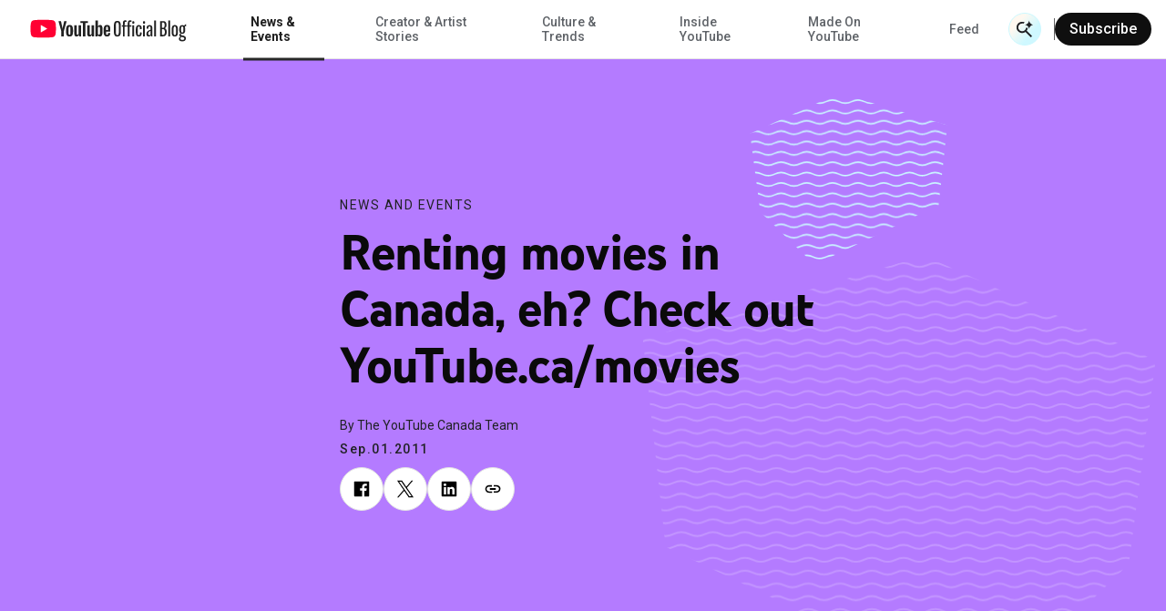

--- FILE ---
content_type: text/html; charset=utf-8
request_url: https://blog.youtube/news-and-events/renting-movies-in-canada-eh-check-out/
body_size: 14577
content:




<!DOCTYPE html>
<html class="no-js" lang="en-us" data-locale="en-us">
    <head>
        <meta charset="utf-8" />
        <meta http-equiv="X-UA-Compatible" content="IE=edge" />
        <title>
          
            
              Renting movies in Canada, eh? Check out YouTube.ca/movies
            
          
           - YouTube Blog
        </title>
        <meta name="viewport" content="width=device-width, initial-scale=1.0, user-scalable=1.0, minimum-scale=1.0" />
        <meta name="optimize_experiments" content="">

        
  





    


<!--Article Specific Metadata-->
<meta name="description" content=""/>
<meta name="keywords" content="None"/>

<!--Open Graph Metadata-->
<meta property="og:type" content="website" />
<meta property="og:title" content="Renting movies in Canada, eh? Check out YouTube.ca/movies"/>
<meta property="og:description" content="" />
<meta property="og:image" content="https://blog.youtube/static/blog_youtube/images/youtube_social_200x200.png?version=pr20260107-1732" />
<meta property="og:site_name" content="blog.youtube" />
<meta property="og:url" content="https://blog.youtube/news-and-events/renting-movies-in-canada-eh-check-out/" />

<!--Twitter Card Metadata-->
<meta name="twitter:card" content="summary_large_image" />
<meta name="twitter:url" content="https://blog.youtube/news-and-events/renting-movies-in-canada-eh-check-out/" />
<meta name="twitter:title" content="Renting movies in Canada, eh? Check out YouTube.ca/movies"/>
<meta name="twitter:description" content="" />
<meta name="twitter:image:src" content="https://blog.youtube/static/blog_youtube/images/youtube_social_200x200.png?version=pr20260107-1732" />
<meta name="twitter:site" content="@youtube" />
<script type="application/ld+json">
  {
    "@context": "https://schema.org",
    "@type": "BlogPosting",
    "mainEntityOfPage": {
      "@type": "WebPage",
      "@id": "https://blog.youtube/news-and-events/renting-movies-in-canada-eh-check-out/"
    },
    "headline": "Renting movies in Canada, eh? Check out YouTube.ca/movies",
    "description": "",
    "image": {
      "@type": "ImageObject",
      "url": "https://blog.youtube/static/blog_youtube/images/youtube_social_200x200.png?version=pr20260107-1732",
      "width": "1440",
      "height": "810"
    },
    "author": {
      "@type": "Organization",
      "name": "The YouTube Canada Team"
    },
    "publisher": {
      "@type": "Organization",
      "name": "YouTube Official Blog",
      "logo": {
        "@type": "ImageObject",
        "url": "https://blog.youtube/news-and-events/renting-movies-in-canada-eh-check-out/static/blog_youtube/images/youtube_social_200x200.png"
      }
    },
    "datePublished": "2011-09-01T14:01:00+00:00",
    "dateModified": "2020-11-11T18:32:39.457516+00:00"
  }
</script>



        
        
          <meta name="page" content="40074" />
          <meta name="category" content="News &amp; Events" />
          <meta name="locale" content="en-us" />
          <meta name="published_time" content="2011-09-01T14:01:00+00:00" />
          <meta name="content_type" content="blog_youtube.youtubearchivepage" />
          <meta name="tags" content="YouTube News" />
          <meta name="authors" content="The YouTube Canada Team" />
        

        
        
        
        
        <link rel="preconnect" href="//storage.googleapis.com" crossorigin>
        <link rel="preconnect" href="//fonts.gstatic.com" crossorigin>

        <link rel="dns-prefetch" href="//fonts.googleapis.com" crossorigin>
        <link rel="dns-prefetch" href="//www.gstatic.com" crossorigin>

        <link rel="icon" type="image/x-icon" href="/static/blog_youtube/images/favicon.ico?version=pr20260107-1732">
        <link rel="apple-touch-icon" href="/static/blog_youtube/images/apple-touch-icon.png?version=pr20260107-1732">
        <link rel="preload" type="text/css" href="/static/youtube/css/archivepage/index.min.css?version=pr20260107-1732" as="style"/>
        <link rel="stylesheet" type="text/css" href="/static/youtube/css/archivepage/index.min.css?version=pr20260107-1732"/>

        
        
          <link rel="preload" href="/static/youtube/fonts/YouTubeSansMono-SemiBold.woff2" as="font" type="font/woff2" crossorigin>
        
          <link rel="preload" href="/static/youtube/fonts/YouTubeSans-Black.woff2" as="font" type="font/woff2" crossorigin>
        
          <link rel="preload" href="/static/youtube/fonts/YouTubeSans-Regular.woff2" as="font" type="font/woff2" crossorigin>
        
          <link rel="preload" href="/static/youtube/fonts/YouTubeSansMono-Medium.woff2" as="font" type="font/woff2" crossorigin>
        
          <link rel="preload" href="/static/youtube/fonts/YouTubeSans-Light.woff2" as="font" type="font/woff2" crossorigin>
        
          <link rel="preload" href="/static/youtube/fonts/YouTubeSans-Bold.woff2" as="font" type="font/woff2" crossorigin>
        

        <link rel="preload" type="text/css" href="//fonts.googleapis.com/css2?family=Google+Sans:wght@400;500&family=Product+Sans&family=Roboto:wght@100;300;400;500;700&amp;display=swap&amp;lang=en" as="style">
        <link rel="stylesheet" href="//fonts.googleapis.com/css2?family=Google+Sans:wght@400;500&family=Product+Sans&family=Roboto:wght@100;300;400;500;700&amp;display=swap&amp;lang=en">
        

        
  






<style>
  
  :root {
    --primary-color: #B47BFF;
    --secondary-color: #CAF8FF;

    

    --hero-pattern-large-mobile: url(/static/blog_youtube/images/common/patterns-big-mobile.svg?version=pr20260107-1732#hexagon-pattern-2-v-s);
    --hero-pattern-small-mobile: url(/static/blog_youtube/images/common/patterns-small-mobile.svg?version=pr20260107-1732#hexagon-pattern-2-v-s);
    --hero-pattern-large: url(/static/blog_youtube/images/common/patterns-big.svg?version=pr20260107-1732#hexagon-pattern-2-v);
    --hero-pattern-small: url(/static/blog_youtube/images/common/patterns-small.svg?version=pr20260107-1732#hexagon-pattern-2-s);
  }
</style>



        

        
          <link rel="canonical" href="https://blog.youtube/news-and-events/renting-movies-in-canada-eh-check-out/" />
        

        <link rel="dns-prefetch" href="//www.google-analytics.com" crossorigin />
<link rel="dns-prefetch" href="//www.googletagmanager.com" crossorigin />

<meta property="gtm-tag" content="GTM-W8LC8VL">
<meta property="ga-tag" content="UA-74385728-2">


        <!-- https://developer.mozilla.org/en-US/docs/Web/API/Trusted_Types_API -->
<script>
  let trustedTypePolicy = {
      createHTML: (str) => str,
      createScript: (str) => str,
      createScriptURL: (url) => url
  };
  if (window.trustedTypes && window.trustedTypes.createPolicy) {
      const safeScriptDomains = [
          'blob:',
          '/static/blogv2/',
          '/static/keyword/',
          '/static/youtube/',
          '/static/blog_youtube/',
          '//cdn.ampproject.org/',
          '//googleads.g.doubleclick.net',
          '//survey.g.doubleclick.net',
          '//www.google-analytics.com/',
          '//www.google.com',
          '//www.googletagmanager.com',
          '//www.gstatic.com',
          '//www.youtube.com',
          '//youtube.googleapis.com',
          '//ssl.gstatic.com/trends_nrtr/'
      ];
      const safeScripts = [
          'google_tag_manager[""]',
          '(function anonymous('
      ];
      trustedTypePolicy = window.trustedTypes.createPolicy('default', {
          /* Enable create HTML */
          createHTML: (str) => {
              return str
          },
          /* Enable script creation */
          createScript: (str) => {
              const safeScriptString = safeScripts.find(
                  (safeScript) => str.includes(safeScript)
              );
              if (!safeScriptString) {
                  console.warn(
                      `unsafe createScript: "${str}"`
                  );
              }

              return str;
          },
          /* Allow for safe domains only */
          createScriptURL: (url) => {
              const safeDomainsUrl = safeScriptDomains.find(
                  (safeDomain) => url.includes(safeDomain)
              );
              if (!safeDomainsUrl && !url.startsWith(window.location.origin)) {
                  console.warn(
                      `Unsafe createScriptURL: "${url}"`
                  );
              }

              return url;
          },
      });
  }

  window.trustedTypePolicy = trustedTypePolicy;
</script>


        
          
        

    </head>

    <body
      class="template-yt-archive yt-page yt-overflow-x"
      data-component="yt-anchor-link"
    >
        
        <!-- Google Tag Manager (noscript) -->
<noscript><iframe src="https://www.googletagmanager.com/ns.html?id=GTM-W8LC8VL" height="0" width="0" style="display:none;visibility:hidden"></iframe></noscript>
<!-- End Google Tag Manager (noscript) -->

        



<div class="data-layer-init-data" data-analytics='
  {
    
      "page_name": "blog_youtube | YouTube Archive Page",
    
    
        "page_template": "blog_youtube | YouTube Archive Page",
        "content_type": "blog_youtube | YouTube Archive Page",
    
    
        "locale": "en-us",
    
    "author_name": "The YouTube Canada Team",
    "is_archived_article": "true",
    "experiments": "undefined"
  }'
  data-analytics-custom='
    {
        "content_category": "News and Events",
        "publication_date": "20110901",
        
          "topic_tags": "youtube news",
        
        "content_length": "197",
        "article_name": "Renting movies in Canada, eh? Check out YouTube.ca/movies"
    }'>
</div>

<div class="page-analytics-data"
    data-component="yt-analytics"
    data-analytics-options='
    {
        "isArchivedArticle": "true",
        "authorName": "The YouTube Canada Team",
        
          "locale": "en-us",
        
        
            "pageTemplate": "blog_youtube | YouTube Archive Page",
            "contentYTType": "blog_youtube | YouTube Archive Page"
        
    }'
    data-analytics-custom-options='
    {
        "contentCategory": "News and Events",
        "publicationDate": "0912011",
        "topicTags": "youtube news",
        "contentLength": "197"
    }'>
  </div>


        

        




<div class="yt-loader">
  <div class="yt-loader__loader"></div>
  <div class="yt-loader__backdrop"></div>
</div>
<header
  class="yt-header yt-header--subscription-newsletter yt-header--ai-search"
  data-component="yt-header">
  <a href="#jump-content" class="h-c-header__jump-to-content"
      data-glue-jump-link>
    <span class="h-c-header__jump-to-content-text">Skip to Main Content</span>
  </a>
  <button class="yt-header__hamburger small-rule" aria-label="Toggle navigation menu">
    <svg
  
  role="presentation"
  
  
  
  
  
  
>
  <use
    
    xmlns:xlink="http://www.w3.org/1999/xlink"
    data-xlink="/static/blog_youtube/images/icons.svg?version=pr20260107-1732#yt_h_burger"></use>
</svg>

  </button>
  <a target="_self" href="/" title="YouTube Official Blog" class="yt-header__youtube-logo js-ga-yt-logo"
    data-ga4-analytics-click='{
      "event": "nav_click",
      "module_name": "home logo",
      "link_text": "YouTube Official Blog"
    }'>
    
    <svg
  
  role="img"
  
  aria-label="YouTube Official Blog logo"
  class="yt-header__youtube-logo--desktop"
  
  
  
>
  <use
    
    xmlns:xlink="http://www.w3.org/1999/xlink"
    data-xlink="/static/blog_youtube/images/icons.svg?version=pr20260107-1732#yt_logo_desktop"></use>
</svg>

    <svg
  
  role="img"
  
  aria-label="YouTube Official Blog logo"
  class="yt-header__youtube-logo--high-contrast"
  
  
  
>
  <use
    
    xmlns:xlink="http://www.w3.org/1999/xlink"
    data-xlink="/static/blog_youtube/images/icons.svg?version=pr20260107-1732#yt_logo_desktop_high_contrast"></use>
</svg>

    <svg
  
  role="img"
  
  aria-label="YouTube Official Blog logo"
  class="yt-header__youtube-logo--mobile"
  
  
  
>
  <use
    
    xmlns:xlink="http://www.w3.org/1999/xlink"
    data-xlink="/static/blog_youtube/images/icons.svg?version=pr20260107-1732#yt_logo_mobile"></use>
</svg>

  </a>
  <div class="yt-header__navigation-dimmer" role="presentation"></div>
  


<div class="yt-header__suggested" aria-hidden="false" role="navigation"
  data-analytics-module=' {
    "event": "nav_click",
    "module_name": "search header",
    "section_header": "Renting movies in Canada, eh? Check out YouTube.ca/movies",
    "content_type": " blog_youtube | YouTube Archive Page ",
    "content_category": "News and Events",
  }'
  >
  <div class="js-suggested-searches__container yt-header__suggested__container">
    <h3 class="yt-header__suggested__title">Suggested Searches</h3>
    <ul class="yt-header__suggested__list js-suggested-searches__list">
      
        <li class="yt-header__suggested__item js-suggested-searches__item">
          <a class="btn btn-suggested-search" href="/search/?query=What%20specific%20tools%20does%20YouTube%20offer%20creators%3F"
          data-ga4-analytics-click='{
            "event": "search",
            "search_term": "What specific tools does YouTube offer creators?",
          }'>What specific tools does YouTube offer creators?</a>
        </li>
      
        <li class="yt-header__suggested__item js-suggested-searches__item">
          <a class="btn btn-suggested-search" href="/search/?query=Neal%20Mohan"
          data-ga4-analytics-click='{
            "event": "search",
            "search_term": "Neal Mohan",
          }'>Neal Mohan</a>
        </li>
      
        <li class="yt-header__suggested__item js-suggested-searches__item">
          <a class="btn btn-suggested-search" href="/search/?query=What%20are%20the%20latest%20AI%20features%20on%20YouTube%3F"
          data-ga4-analytics-click='{
            "event": "search",
            "search_term": "What are the latest AI features on YouTube?",
          }'>What are the latest AI features on YouTube?</a>
        </li>
      
    </ul>
  </div>
</div>


  


<nav class="yt-header__navigation" aria-hidden="false" role="navigation"
  aria-label="Main navigation" data-component="yt-navigation">
  <div class="yt-header__menus">
    <ul class="no-bullet yt-header__navigation-items">
      
        <li class="yt-header__navigation-item">
          <a target="_self" href="/news-and-events/"
             title="News &amp; Events"
             class="active yt-header__navigation-item-link js-ga-yt-menu-link">
            News &amp; Events
          </a>
        </li>
      
        <li class="yt-header__navigation-item">
          <a target="_self" href="/creator-and-artist-stories/"
             title="Creator &amp; Artist Stories"
             class=" yt-header__navigation-item-link js-ga-yt-menu-link">
            Creator &amp; Artist Stories
          </a>
        </li>
      
        <li class="yt-header__navigation-item">
          <a target="_self" href="/culture-and-trends/"
             title="Culture &amp; Trends"
             class=" yt-header__navigation-item-link js-ga-yt-menu-link">
            Culture &amp; Trends
          </a>
        </li>
      
        <li class="yt-header__navigation-item">
          <a target="_self" href="/inside-youtube/"
             title="Inside YouTube"
             class=" yt-header__navigation-item-link js-ga-yt-menu-link">
            Inside YouTube
          </a>
        </li>
      
        <li class="yt-header__navigation-item">
          <a target="_self" href="/madeonyoutube/"
             title="Made On YouTube"
             class=" yt-header__navigation-item-link js-ga-yt-menu-link">
            Made On YouTube
          </a>
        </li>
      
    </ul>
    <ul class="no-bullet yt-header__navigation-items yt-header__navigation-items--secondary">
      
        <li class="yt-header__navigation-item">
          <a target="_self" href="/feed/"
             title="Feed"
             class=" yt-header__navigation-item-link js-ga-yt-menu-link">
            Feed
          </a>
        </li>
      
    </ul>
  </div>
  
    <div class="yt-subscription__header yt-subscription__header--mobile"
      data-analytics-module='{
        "module_name": "mobile nav",
        "section_header": "Renting movies in Canada, eh? Check out YouTube.ca/movies"
      }'>
      <button href="#" class="yt-subscription__header-btn yt-body--small" data-trigger-subscription-modal>
        Subscribe
      </button>
    </div>
  
</nav>

  



<div class="yt-header__search-wrapper yt-header__search-wrapper--header"
  data-component="yt-search-header"
  data-header-options='{
    "openSearchLabel": "Open Search",
    "closeSearchLabel": "Close Search"
  }'
  >
  <form class="yt-header__search yt-header__search--subscription-newsletter"
      data-request-options='{
        "language_path": "/",
        "domain": "youtube",
        "site_id": 4
      }'>
    <button
      aria-hidden="true"
      class="yt-header__search-submit">
      <span class="yt-header__search-submit-text">Submit Search</span>
      <div class="yt-header__search-submit-icon">
        <svg
  
  role="presentation"
  
  
  class="magnifier"
  
  
  
>
  <use
    
    xmlns:xlink="http://www.w3.org/1999/xlink"
    data-xlink="/static/blog_youtube/images/icons.svg?version=pr20260107-1732#yt_mi_search_ai_magnifier"></use>
</svg>

        <svg
  
  role="presentation"
  
  
  class="spark"
  
  
  
>
  <use
    
    xmlns:xlink="http://www.w3.org/1999/xlink"
    data-xlink="/static/blog_youtube/images/icons.svg?version=pr20260107-1732#yt_mi_search_ai_spark"></use>
</svg>

      </div>
    </button>
    <label class="yt-header__search-label" for="search_bar_input_header" aria-hidden="true">
      Search Input
    </label>
    <input
      data-ai-placeholder="Ask us a question, or tell us what you're looking for || Ask us a question"
      autocomplete="off"
      aria-hidden="true"
      class="yt-header__search-input"
      id="search_bar_input_header"
      placeholder="Search"
      tabindex="-1"
    >
    <button
      aria-label="Open Search"
      class="yt-header__search-btn"
      type="button"
        data-analytics-module='{
          "section_header": "Renting movies in Canada, eh? Check out YouTube.ca/movies",
        }'
        >
        <div class="yt-header__search-btn__icon-wrapper search">
          <svg
  
  role="presentation"
  
  
  class="magnifier"
  
  
  
>
  <use
    
    xmlns:xlink="http://www.w3.org/1999/xlink"
    data-xlink="/static/blog_youtube/images/icons.svg?version=pr20260107-1732#yt_mi_search_ai_magnifier"></use>
</svg>

          <svg
  
  role="presentation"
  
  
  class="spark"
  
  
  
>
  <use
    
    xmlns:xlink="http://www.w3.org/1999/xlink"
    data-xlink="/static/blog_youtube/images/icons.svg?version=pr20260107-1732#yt_mi_search_ai_spark"></use>
</svg>

        </div>
        <div class="yt-header__search-btn__icon-wrapper close">
          <svg width="24" height="24" viewBox="0 0 24 24" fill="none">
            <path d="M4.89062 4L20.8906 20" stroke="#282828" stroke-width="2"/>
            <path d="M20.8906 4L4.89062 20" stroke="#282828" stroke-width="2"/>
          </svg>
        </div>
      
        <span class="yt-header__search-btn__text">Search with AI</span>
      
    </button>
    <div class="yt-header__search-results" aria-hidden="true" aria-busy="false" data-analytics-module='{
        "module_name": "NavBar Search",
        "section_header": "undefined"
      }'>
      <ul class="yt-header__search-results-list"></ul>
    </div>
  </form>
</div>

  
  <div class="yt-subscription__header"
    data-analytics-module='{
      "module_name": "main nav",
      "section_header": "Renting movies in Canada, eh? Check out YouTube.ca/movies"
    }'>
    <div class="yt-subscription__header-divider"></div>
    <button class="yt-subscription__header-btn" data-trigger-subscription-modal>
    Subscribe
    </button>
  </div>
  
</header>

        
        
          
        

        <main id="main-content" class="site-content" tabindex="-1">
            
  

  <article class="yt-article-main-content yt-overflow-hidden">
    



<div class="yt-article-progress-bar yt-article-progress-bar--ai-search" data-component="yt-article-progress-bar"
  aria-hidden="true" aria-valuemin="0" aria-valuemax="100" aria-valuenow="0" role="progressbar" data-analytics-module='{
    "module_name": "Archive Page",
    "section_header": "Renting movies in Canada, eh? Check out YouTube.ca/movies",
    "article_name": "Renting movies in Canada, eh? Check out YouTube.ca/movies",
    "author_name": "The YouTube Canada Team",
    "topic_tags": "youtube news"
    }'
    style="
      --category-color:
        #9062CC;
    "
>
  <button class="yt-header__hamburger small-rule" aria-label="Toggle navigation menu">
    <svg
  
  role="presentation"
  
  
  
  
  
  
>
  <use
    
    xmlns:xlink="http://www.w3.org/1999/xlink"
    data-xlink="/static/blog_youtube/images/icons.svg?version=pr20260107-1732#yt_h_burger"></use>
</svg>

  </button>
  <div class="yt-article-progress-bar__title
     yt-article-progress-bar__ellipsis ">
    Renting movies in Canada, eh? Check out YouTube.ca/movies
  </div>
  <div class="yt-article-progress-bar__social" tabindex="-1" aria-hidden="true">
    

<section class="yt-social js-yt-gtm-social"  aria-hidden="true" >
    <div class="yt-social__list"  data-analytics-module='{
      "module_name": "Article Progress",
      "section_header": "Renting movies in Canada, eh? Check out YouTube.ca/movies",
      "topic_tags": "youtube news"
    }'>
        
        <ul class="progress-bar">
          
            
              <li class="yt-social__list-item">
                  <a class="yt-social__list-link"
                   aria-hidden="true" tabindex="-1"
                  
                  href="https://www.facebook.com/sharer/sharer.php?caption=Renting%20movies%20in%20Canada%2C%20eh%3F%20Check%20out%20YouTube.ca/movies&amp;u=https%3A//blog.youtube/news-and-events/renting-movies-in-canada-eh-check-out/"
                  target="_blank"
                  data-use-custom-options
                  data-ga4-analytics-click='{
                    "event": "share",
                    "method": "Facebook",
                    "link_text": "undefined",
                    "link_url": "https://www.facebook.com/sharer/sharer.php?caption=Renting%20movies%20in%20Canada%2C%20eh%3F%20Check%20out%20YouTube.ca/movies&amp;u=https%3A//blog.youtube/news-and-events/renting-movies-in-canada-eh-check-out/",
                    "article_name": "Renting movies in Canada, eh? Check out YouTube.ca/movies"
                  }'
                  data-analytics-click='
                  {
                    "event": "trackEvent",
                    "eventCategory": "progress",
                    "eventAction": "progress bar - social share click",
                    "eventLabel": "social - https://www.facebook.com/sharer/sharer.php?caption=Renting%20movies%20in%20Canada%2C%20eh%3F%20Check%20out%20YouTube.ca/movies&amp;u=https%3A//blog.youtube/news-and-events/renting-movies-in-canada-eh-check-out/",
                    "componentType": "progress bar"
                  }'>
                      <svg
  
  
  aria-hidden="false"
  
  class="yt-social__list-svg"
  
  
  viewBox="0 0 18 18"
>
  <use
    
    xmlns:xlink="http://www.w3.org/1999/xlink"
    data-xlink="/static/blog_youtube/images/icons.svg?version=pr20260107-1732#social_facebook"></use>
</svg>

                  </a>
              </li>
            
          
            
              <li class="yt-social__list-x">
                  <a class="yt-social__list-link"
                   aria-hidden="true" tabindex="-1"
                  
                  href="https://x.com/intent/tweet?text=Renting%20movies%20in%20Canada%2C%20eh%3F%20Check%20out%20YouTube.ca/movies%20@YouTube&amp;url=https%3A//blog.youtube/news-and-events/renting-movies-in-canada-eh-check-out/"
                  target="_blank"
                  data-use-custom-options
                  data-ga4-analytics-click='{
                    "event": "share",
                    "method": "X",
                    "link_text": "undefined",
                    "link_url": "https://x.com/intent/tweet?text=Renting%20movies%20in%20Canada%2C%20eh%3F%20Check%20out%20YouTube.ca/movies%20@YouTube&amp;url=https%3A//blog.youtube/news-and-events/renting-movies-in-canada-eh-check-out/",
                    "article_name": "Renting movies in Canada, eh? Check out YouTube.ca/movies"
                  }'
                  data-analytics-click='
                  {
                    "event": "trackEvent",
                    "eventCategory": "progress",
                    "eventAction": "progress bar - social share click",
                    "eventLabel": "social - https://x.com/intent/tweet?text=Renting%20movies%20in%20Canada%2C%20eh%3F%20Check%20out%20YouTube.ca/movies%20@YouTube&amp;url=https%3A//blog.youtube/news-and-events/renting-movies-in-canada-eh-check-out/",
                    "componentType": "progress bar"
                  }'>
                      <svg
  
  
  aria-hidden="false"
  
  class="yt-social__list-svg"
  
  
  viewBox="0 0 18 18"
>
  <use
    
    xmlns:xlink="http://www.w3.org/1999/xlink"
    data-xlink="/static/blog_youtube/images/icons.svg?version=pr20260107-1732#yt_social_x"></use>
</svg>

                  </a>
              </li>
            
          
            
              <li class="yt-social__list-item">
                  <a class="yt-social__list-link"
                   aria-hidden="true" tabindex="-1"
                  
                  href="https://www.linkedin.com/sharing/share-offsite/?url=https%3A//blog.youtube/news-and-events/renting-movies-in-canada-eh-check-out/"
                  target="_blank"
                  data-use-custom-options
                  data-ga4-analytics-click='{
                    "event": "share",
                    "method": "LinkedIn",
                    "link_text": "undefined",
                    "link_url": "https://www.linkedin.com/sharing/share-offsite/?url=https%3A//blog.youtube/news-and-events/renting-movies-in-canada-eh-check-out/",
                    "article_name": "Renting movies in Canada, eh? Check out YouTube.ca/movies"
                  }'
                  data-analytics-click='
                  {
                    "event": "trackEvent",
                    "eventCategory": "progress",
                    "eventAction": "progress bar - social share click",
                    "eventLabel": "social - https://www.linkedin.com/sharing/share-offsite/?url=https%3A//blog.youtube/news-and-events/renting-movies-in-canada-eh-check-out/",
                    "componentType": "progress bar"
                  }'>
                      <svg
  
  
  aria-hidden="false"
  
  class="yt-social__list-svg"
  
  
  viewBox="0 0 18 18"
>
  <use
    
    xmlns:xlink="http://www.w3.org/1999/xlink"
    data-xlink="/static/blog_youtube/images/icons.svg?version=pr20260107-1732#social_linkedin"></use>
</svg>

                  </a>
              </li>
            
          
            
              <li>
                <div class="yt-social__list-copy-clipboard  yt-social__list-copy-clipboard--from-progress-bar" data-component="yt-copy-to-clipboard">
                  <a class="yt-social__list-copy-clipboard-trigger"
                    data-analytics-click='
                      {
                        "event": "trackEvent",
                        "eventCategory": "progress",
                        "eventAction": "progress bar - copy click",
                        "eventLabel": "copy clipboard",
                        "componentType": "progress bar"
                      }'
                   aria-hidden="true"
                  >
                    <svg class="yt-social__list-svg" id="copy-popover-icon">
                      <title>Copy link</title>
                      <use data-xlink="/static/blog_youtube/images/icons.svg?version=pr20260107-1732#social_link"></use>
                    </svg>
                  </a>
                  <div class="yt-social__list-copy-clipboard-container">
                    <div class="yt-social__list-copy-clipboard-dialog">
                      <div class="yt-social__list-copy-clipboard-input-wrapper">
                        <input class="yt-social__list-copy-clipboard-input-wrapper-input" value="https://blog.youtube/news-and-events/renting-movies-in-canada-eh-check-out/" readonly="readonly" type="text" />
                      </div>
                      <div class="yt-social__list-copy-clipboard-copy-link-wrapper">
                        <svg
  
  
  aria-hidden="true"
  
  class="yt-social__list-copy-clipboard-copy-link-wrapper-thick"
  
  
  
>
  <use
    
    xmlns:xlink="http://www.w3.org/1999/xlink"
    data-xlink="/static/blog_youtube/images/icons.svg?version=pr20260107-1732#tick_icon"></use>
</svg>

                        <button
                          data-ga4-analytics-click='{
                            "event": "copy_link_click",
                            "link_url": "https://blog.youtube/news-and-events/renting-movies-in-canada-eh-check-out/",
                            "article_name": "Renting movies in Canada, eh? Check out YouTube.ca/movies"
                          }'
                          data-analytics-click='
                          {
                            "event": "trackEvent",
                            "eventCategory": "progress",
                            "eventAction": "progress bar - copy click",
                            "eventLabel": "copy link",
                            "componentType": "progress bar"
                          }'
                          class="yt-social__list-copy-clipboard-copy-link-wrapper-button"
                          copy-success="Copied to clipboard"
                          copy-fail="Press Ctrl+C or ⌘+C to copy">Copy link</button>
                      </div>
                    </div>
                  </div>
                </div>
              </li>
            
          
        </ul>
    </div>
  </section>

  </div>
  



<div class="yt-header__search-wrapper  yt-hide-search"
  data-component="yt-search-header"
  data-header-options='{
    "openSearchLabel": "Open Search",
    "closeSearchLabel": "Close Search"
  }'
  tabindex="-1" aria-hidden="true">
  <form class="yt-header__search yt-header__search--subscription-newsletter"
      data-request-options='{
        "language_path": "/",
        "domain": "youtube",
        "site_id": 4
      }'>
    <button
      aria-hidden="true"
      class="yt-header__search-submit">
      <span class="yt-header__search-submit-text">Submit Search</span>
      <div class="yt-header__search-submit-icon">
        <svg
  
  role="presentation"
  
  
  class="magnifier"
  
  
  
>
  <use
    
    xmlns:xlink="http://www.w3.org/1999/xlink"
    data-xlink="/static/blog_youtube/images/icons.svg?version=pr20260107-1732#yt_mi_search_ai_magnifier"></use>
</svg>

        <svg
  
  role="presentation"
  
  
  class="spark"
  
  
  
>
  <use
    
    xmlns:xlink="http://www.w3.org/1999/xlink"
    data-xlink="/static/blog_youtube/images/icons.svg?version=pr20260107-1732#yt_mi_search_ai_spark"></use>
</svg>

      </div>
    </button>
    <label class="yt-header__search-label" for="search_bar_input_progress_bar" aria-hidden="true">
      Search Input
    </label>
    <input
      data-ai-placeholder="Ask us a question, or tell us what you're looking for || Ask us a question"
      autocomplete="off"
      aria-hidden="true"
      class="yt-header__search-input"
      id="search_bar_input_progress_bar"
      placeholder="Search"
      tabindex="-1"
    >
    <button
      aria-label="Open Search"
      class="yt-header__search-btn"
      type="button"
        data-analytics-module='{
          "section_header": "Renting movies in Canada, eh? Check out YouTube.ca/movies",
        }'
        tabindex="-1" aria-hidden="true">
        <div class="yt-header__search-btn__icon-wrapper search">
          <svg
  
  role="presentation"
  
  
  class="magnifier"
  
  
  
>
  <use
    
    xmlns:xlink="http://www.w3.org/1999/xlink"
    data-xlink="/static/blog_youtube/images/icons.svg?version=pr20260107-1732#yt_mi_search_ai_magnifier"></use>
</svg>

          <svg
  
  role="presentation"
  
  
  class="spark"
  
  
  
>
  <use
    
    xmlns:xlink="http://www.w3.org/1999/xlink"
    data-xlink="/static/blog_youtube/images/icons.svg?version=pr20260107-1732#yt_mi_search_ai_spark"></use>
</svg>

        </div>
        <div class="yt-header__search-btn__icon-wrapper close">
          <svg width="24" height="24" viewBox="0 0 24 24" fill="none">
            <path d="M4.89062 4L20.8906 20" stroke="#282828" stroke-width="2"/>
            <path d="M20.8906 4L4.89062 20" stroke="#282828" stroke-width="2"/>
          </svg>
        </div>
      
        <span class="yt-header__search-btn__text">Search with AI</span>
      
    </button>
    <div class="yt-header__search-results" aria-hidden="true" aria-busy="false" data-analytics-module='{
        "module_name": "NavBar Search",
        "section_header": "undefined"
      }'>
      <ul class="yt-header__search-results-list"></ul>
    </div>
  </form>
</div>

  <div class="yt-article-progress-bar__indicator"></div>
</div>
    <div class="bg-color--primary">
      <section class="yt-archive yt-archive__add-pattern yt-archive__background-patterns
      "
      data-analytics-module='{
        "module_name": "Archive page",
        "section_header": "Renting movies in Canada, eh? Check out YouTube.ca/movies",
        "topic_tags": "youtube news"
      }'
      >
        <div class="yt-archive__row">
          <div class="yt-archive__container">
            <p class="yt-archive__category">
              <a
                class="yt-archive__category-link"
                href="https://blog.youtube/news-and-events/"
                title="News and Events"
                data-ga4-analytics-click='{"event": "eyebrow_topic_click"}'
              >
                News and Events
              </a>
            </p>
            <h1 id="jump-content" class="yt-archive__title" tabindex="-1">Renting movies in Canada, eh? Check out YouTube.ca/movies</h1>
            <div class="yt-archive__author">
            
              <p class="yt-archive__author-item">
                By The YouTube Canada Team
              </p>
              
            
            </div>
            <time class="yt-archive__date">Sep.01.2011</time>
            

<section class="yt-social js-yt-gtm-social" >
    <div class="yt-social__list"  data-analytics-module='{
      "module_name": "Article Archive",
      "section_header": "Renting movies in Canada, eh? Check out YouTube.ca/movies",
      "topic_tags": "youtube news"
    }'>
        
        <ul class="">
          
            
              <li class="yt-social__list-item">
                  <a class="yt-social__list-link"
                  
                  
                  href="https://www.facebook.com/sharer/sharer.php?caption=Renting%20movies%20in%20Canada%2C%20eh%3F%20Check%20out%20YouTube.ca/movies&amp;u=https%3A//blog.youtube/news-and-events/renting-movies-in-canada-eh-check-out/"
                  target="_blank"
                  data-use-custom-options
                  data-ga4-analytics-click='{
                    "event": "share",
                    "method": "Facebook",
                    "link_text": "undefined",
                    "link_url": "https://www.facebook.com/sharer/sharer.php?caption=Renting%20movies%20in%20Canada%2C%20eh%3F%20Check%20out%20YouTube.ca/movies&amp;u=https%3A//blog.youtube/news-and-events/renting-movies-in-canada-eh-check-out/",
                    "article_name": "Renting movies in Canada, eh? Check out YouTube.ca/movies"
                  }'
                  data-analytics-click='
                  {
                    "event": "trackEvent",
                    "eventCategory": "progress",
                    "eventAction": "hero - social share click",
                    "eventLabel": "social - https://www.facebook.com/sharer/sharer.php?caption=Renting%20movies%20in%20Canada%2C%20eh%3F%20Check%20out%20YouTube.ca/movies&amp;u=https%3A//blog.youtube/news-and-events/renting-movies-in-canada-eh-check-out/",
                    "componentType": "hero"
                  }'>
                      <svg
  
  
  aria-hidden="false"
  
  class="yt-social__list-svg"
  
  
  viewBox="0 0 18 18"
>
  <use
    
    xmlns:xlink="http://www.w3.org/1999/xlink"
    data-xlink="/static/blog_youtube/images/icons.svg?version=pr20260107-1732#social_facebook"></use>
</svg>

                  </a>
              </li>
            
          
            
              <li class="yt-social__list-x">
                  <a class="yt-social__list-link"
                  
                  
                  href="https://x.com/intent/tweet?text=Renting%20movies%20in%20Canada%2C%20eh%3F%20Check%20out%20YouTube.ca/movies%20@YouTube&amp;url=https%3A//blog.youtube/news-and-events/renting-movies-in-canada-eh-check-out/"
                  target="_blank"
                  data-use-custom-options
                  data-ga4-analytics-click='{
                    "event": "share",
                    "method": "X",
                    "link_text": "undefined",
                    "link_url": "https://x.com/intent/tweet?text=Renting%20movies%20in%20Canada%2C%20eh%3F%20Check%20out%20YouTube.ca/movies%20@YouTube&amp;url=https%3A//blog.youtube/news-and-events/renting-movies-in-canada-eh-check-out/",
                    "article_name": "Renting movies in Canada, eh? Check out YouTube.ca/movies"
                  }'
                  data-analytics-click='
                  {
                    "event": "trackEvent",
                    "eventCategory": "progress",
                    "eventAction": "hero - social share click",
                    "eventLabel": "social - https://x.com/intent/tweet?text=Renting%20movies%20in%20Canada%2C%20eh%3F%20Check%20out%20YouTube.ca/movies%20@YouTube&amp;url=https%3A//blog.youtube/news-and-events/renting-movies-in-canada-eh-check-out/",
                    "componentType": "hero"
                  }'>
                      <svg
  
  
  aria-hidden="false"
  
  class="yt-social__list-svg"
  
  
  viewBox="0 0 18 18"
>
  <use
    
    xmlns:xlink="http://www.w3.org/1999/xlink"
    data-xlink="/static/blog_youtube/images/icons.svg?version=pr20260107-1732#yt_social_x"></use>
</svg>

                  </a>
              </li>
            
          
            
              <li class="yt-social__list-item">
                  <a class="yt-social__list-link"
                  
                  
                  href="https://www.linkedin.com/sharing/share-offsite/?url=https%3A//blog.youtube/news-and-events/renting-movies-in-canada-eh-check-out/"
                  target="_blank"
                  data-use-custom-options
                  data-ga4-analytics-click='{
                    "event": "share",
                    "method": "LinkedIn",
                    "link_text": "undefined",
                    "link_url": "https://www.linkedin.com/sharing/share-offsite/?url=https%3A//blog.youtube/news-and-events/renting-movies-in-canada-eh-check-out/",
                    "article_name": "Renting movies in Canada, eh? Check out YouTube.ca/movies"
                  }'
                  data-analytics-click='
                  {
                    "event": "trackEvent",
                    "eventCategory": "progress",
                    "eventAction": "hero - social share click",
                    "eventLabel": "social - https://www.linkedin.com/sharing/share-offsite/?url=https%3A//blog.youtube/news-and-events/renting-movies-in-canada-eh-check-out/",
                    "componentType": "hero"
                  }'>
                      <svg
  
  
  aria-hidden="false"
  
  class="yt-social__list-svg"
  
  
  viewBox="0 0 18 18"
>
  <use
    
    xmlns:xlink="http://www.w3.org/1999/xlink"
    data-xlink="/static/blog_youtube/images/icons.svg?version=pr20260107-1732#social_linkedin"></use>
</svg>

                  </a>
              </li>
            
          
            
              <li>
                <div class="yt-social__list-copy-clipboard  " data-component="yt-copy-to-clipboard">
                  <a class="yt-social__list-copy-clipboard-trigger"
                    data-analytics-click='
                      {
                        "event": "trackEvent",
                        "eventCategory": "progress",
                        "eventAction": "hero - copy click",
                        "eventLabel": "copy clipboard",
                        "componentType": "hero"
                      }'
                  >
                    <svg class="yt-social__list-svg" id="copy-popover-icon">
                      <title>Copy link</title>
                      <use data-xlink="/static/blog_youtube/images/icons.svg?version=pr20260107-1732#social_link"></use>
                    </svg>
                  </a>
                  <div class="yt-social__list-copy-clipboard-container">
                    <div class="yt-social__list-copy-clipboard-dialog">
                      <div class="yt-social__list-copy-clipboard-input-wrapper">
                        <input class="yt-social__list-copy-clipboard-input-wrapper-input" value="https://blog.youtube/news-and-events/renting-movies-in-canada-eh-check-out/" readonly="readonly" type="text" />
                      </div>
                      <div class="yt-social__list-copy-clipboard-copy-link-wrapper">
                        <svg
  
  
  aria-hidden="true"
  
  class="yt-social__list-copy-clipboard-copy-link-wrapper-thick"
  
  
  
>
  <use
    
    xmlns:xlink="http://www.w3.org/1999/xlink"
    data-xlink="/static/blog_youtube/images/icons.svg?version=pr20260107-1732#tick_icon"></use>
</svg>

                        <button
                          data-ga4-analytics-click='{
                            "event": "copy_link_click",
                            "link_url": "https://blog.youtube/news-and-events/renting-movies-in-canada-eh-check-out/",
                            "article_name": "Renting movies in Canada, eh? Check out YouTube.ca/movies"
                          }'
                          data-analytics-click='
                          {
                            "event": "trackEvent",
                            "eventCategory": "progress",
                            "eventAction": "hero - copy click",
                            "eventLabel": "copy link",
                            "componentType": "hero"
                          }'
                          class="yt-social__list-copy-clipboard-copy-link-wrapper-button"
                          copy-success="Copied to clipboard"
                          copy-fail="Press Ctrl+C or ⌘+C to copy">Copy link</button>
                      </div>
                    </div>
                  </div>
                </div>
              </li>
            
          
        </ul>
    </div>
  </section>

          </div>
        </div>
      </section>
    </div>

    <section class="yt-archive__content-container">
      <div class="yt-archive__content-row">
        <div class="yt-archive__content" data-analytics-module='{
          "module_name": "Paragraph",
          "event": "inline_link_click",
          "section_header": "Renting movies in Canada, eh? Check out YouTube.ca/movies",
          "topic_tags": "youtube news"
        }'>
          
            
              <div class="rich-text">YouTube is thrilled to announce that over a thousand full-length feature films from major Hollywood studios are now available for rent in Canada at <a href="http://www.youtube.ca/movies">youtube.ca/movies</a>. From local Canadian hits to the latest global blockbusters, Canada’s number one destination for video is now a one-stop shop for your next movie night.
<br/>
<br/>
Whether you want to rent a Canuck classics (available in Canada only) like <a href="http://www.youtube.com/movie?v=EEjRbA9gFS0&amp;feature=mv_sr">Daydream Nation</a>, <a href="http://www.youtube.com/movie?v=sTTjOOE-0m8&amp;feature=mv_sr">Manufactured Landscapes</a>, or <a href="http://www.youtube.com/movie?v=HkfIygbgzIE&amp;feature=mv_sr">Hobo with a Shotgun</a>, or a blockbuster new release like <a href="http://www.youtube.com/movie?v=CaP10b3be7U&amp;feature=mv_sr">The Adjustment Bureau</a>, or <a href="http://www.youtube.ca/movie?v=vUbuG9NfNiI&amp;feature=mv_sr">Harry Potter and the Deathly Hallows Part 1</a>, or <a href="http://www.youtube.com/movie?v=yXqddP3J22k">Limitless</a> you can find many of your favorites available to rent now at <a href="http://www.youtube.ca/movies">YouTube.ca/movies</a>.
<br/>
<br/>
But your experience doesn’t need to end there because there’s always more to get into on YouTube. Many movie pages feature YouTube Movie Extras -- free behind-the-scenes videos, cast interviews, parodies, clips and remixes from YouTube’s unique community of content creators. Over time we&#39;ll also be adding additional videos and features to YouTube Movie Extras so that you can get even more into movies on YouTube.
<br/>
<br/>
So get your popcorn Canada, we’ll do the rest.
<br/><p><br/></p>

P.S. If you&#39;re in the US and forgot we have movies to rent just go to <a href="http://www.youtube.com/movies">www.youtube.com/movies</a></div>
            
          
        </div>
      </div>
    </section>
    


<section class="yt-article-rel-tags js-yt-gtm-related-tags " data-analytics-module='{
    "module_name": "Related Topics",
    "section_header": "Related Topics",
    "topic_tags": "youtube news",
    "has_impression": true
  }'>
  <article class="yt-article-rel-tags__row">
    <div class="yt-article-rel-tags__container">
      <h2 class="yt-article-rel-tags__title">
        
          Related Topics
        
      </h2>
      <ul class="yt-article-rel-tags__list">
        
            <li class="yt-article-rel-tags__item">
              <a class="yt-text-button yt-article-rel-tags__button js-yt-article-rel-tags-link" href="/search/?query=YouTube News&amp;tags=YouTube News" title="YouTube News"
              data-analytics-click='
              {
                "event": "trackEvent",
                "eventCategory": "module interaction",
                "eventAction": "related topics click",
                "eventLabel": "YouTube News - /search/?domain=youtube&tags=youtube-news",
                "componentType": "related topics"
              }'
              data-ga4-analytics-click='{
                "event": "related_topics_click",
                "article_name": "Renting movies in Canada, eh? Check out YouTube.ca/movies",
                "author_name": "The YouTube Canada Team"
                }'
              >
                YouTube News
              </a>
            </li>
        
        
      </ul>
    </div>
  </article>
</section>


    

  </article>

  
  
    

<div class="yt-newsletter-toast" data-component="yt-newsletter-toast">
  <div class="yt-newsletter-toast__container">
    <div class="yt-newsletter-toast__content"
      data-analytics-module='{
        "module_name": "newsletter toast",
        "section_header": "Renting movies in Canada, eh? Check out YouTube.ca/movies"
      }'>
      <div class="yt-newsletter-toast__content--info">
        <span class="yt-newsletter-toast__content--img">
          <svg
  
  role="presentation"
  
  
  class="icon"
  
  
  
>
  <use
    
    xmlns:xlink="http://www.w3.org/1999/xlink"
    data-xlink="/static/blog_youtube/images/icons.svg?version=pr20260107-1732#yt_mail_toast"></use>
</svg>

        </span>
        <p class="yt-newsletter-toast__content--text">
          Want more from The YouTube Blog? Join our newsletter!
        </p>
      </div>
      <a
        class="yt-newsletter-toast--cta-sub yt-button--light"
        aria-label="Newsletter subscribe"
        data-content-type="blog_youtube | YouTube Archive Page"
        data-trigger-subscription-modal>
        Subscribe
      </a>
      <button
        aria-label=close
        class="yt-newsletter-toast--close-button"
        data-content-type="blog_youtube | YouTube Archive Page">
        <svg
  
  role="presentation"
  
  
  class="icon"
  
  
  
>
  <use
    
    xmlns:xlink="http://www.w3.org/1999/xlink"
    data-xlink="/static/blog_youtube/images/icons.svg?version=pr20260107-1732#yt_close_toast"></use>
</svg>

      </button>
    </div>
  </div>
</div>

  

        </main>

        



<footer class="yt-footer js-yt-gtm-footer" data-component="yt-footer" data-analytics-module='
{
  "module_name": "footer"
}'>
  <div class="yt-footer__wrapper">
    <div class="yt-footer__row">
        <div class="yt-footer__intro-section">
          <div class="yt-footer__logo-container">
            
            <svg
  
  role="img"
  
  aria-label="YouTube Official Blog logo"
  class="yt-footer__logo"
  
  
  
>
  <use
    
    xmlns:xlink="http://www.w3.org/1999/xlink"
    data-xlink="/static/blog_youtube/images/icons.svg?version=pr20260107-1732#yt_logo_footer"></use>
</svg>

          </div>
          <p class="yt-footer__description">
            Explore the latest company news, creator and artist profiles, culture and trends analyses, and behind-the-scenes insights on the YouTube Official Blog.
          </p>
        </div>
        <div class="yt-footer__info-section yt-footer__top-nav" data-component="yt-accordion">
          
            <div class="yt-footer__info-section-accordion yt-accordion__section" id="item-top-1">
              

<button aria-expanded="false" class="yt-footer__info-section-accordion-title-wrapper yt-accordion__title-wrapper js-accordion-button">
  <h2 class="yt-footer__info-section-accordion-title yt-accordion__title">
    <span>Our Channels</span>
  </h2>
  <div class="yt-search-filters__accordion-icon yt-accordion__icon">
    <svg aria-hidden="true">
      <title>Toggle</title>
      <desc>Toggle Accordion</desc>
      <use xmlns:xlink="http://www.w3.org/1999/xlink" data-xlink="/static/blog_youtube/images/icons.svg?version=pr20260107-1732#yt_footer_chevron_down"></use>
    </svg>
  </div>
</button>

              <div class="yt-footer__info-section-accordion-body yt-accordion__body">
  <ul class="yt-footer__info-section-list" data-analytics-module='{
    "module_name": "footer"
  }'>
    
      <li class="yt-footer__info-section-list-item">
        <a class="yt-footer__info-section-list-item-link js-ga-yt-footer-link" href="https://www.youtube.com/user/YouTube" target="_blank"
        data-ga4-analytics-click='{
          "event": "nav_click",
          "link_text": "YouTube",
          "link_url": "https://www.youtube.com/user/YouTube"
        }'>
          YouTube
        </a>
      </li>
    
      <li class="yt-footer__info-section-list-item">
        <a class="yt-footer__info-section-list-item-link js-ga-yt-footer-link" href="https://www.youtube.com/user/creatoracademy" target="_blank"
        data-ga4-analytics-click='{
          "event": "nav_click",
          "link_text": "YouTube Creators",
          "link_url": "https://www.youtube.com/user/creatoracademy"
        }'>
          YouTube Creators
        </a>
      </li>
    
      <li class="yt-footer__info-section-list-item">
        <a class="yt-footer__info-section-list-item-link js-ga-yt-footer-link" href="https://www.youtube.com/channel/UCGg-UqjRgzhYDPJMr-9HXCg" target="_blank"
        data-ga4-analytics-click='{
          "event": "nav_click",
          "link_text": "Creator Insider",
          "link_url": "https://www.youtube.com/channel/UCGg-UqjRgzhYDPJMr-9HXCg"
        }'>
          Creator Insider
        </a>
      </li>
    
      <li class="yt-footer__info-section-list-item">
        <a class="yt-footer__info-section-list-item-link js-ga-yt-footer-link" href="https://www.youtube.com/user/YouTubeHelp" target="_blank"
        data-ga4-analytics-click='{
          "event": "nav_click",
          "link_text": "TeamYouTube [Help]",
          "link_url": "https://www.youtube.com/user/YouTubeHelp"
        }'>
          TeamYouTube [Help]
        </a>
      </li>
    
      <li class="yt-footer__info-section-list-item">
        <a class="yt-footer__info-section-list-item-link js-ga-yt-footer-link" href="https://www.youtube.com/@YouTubeInsider" target="_blank"
        data-ga4-analytics-click='{
          "event": "nav_click",
          "link_text": "YouTube Liaison",
          "link_url": "https://www.youtube.com/@YouTubeInsider"
        }'>
          YouTube Liaison
        </a>
      </li>
    
  </ul>
</div>

            </div>
          
            <div class="yt-footer__info-section-accordion yt-accordion__section" id="item-top-2">
              

<button aria-expanded="false" class="yt-footer__info-section-accordion-title-wrapper yt-accordion__title-wrapper js-accordion-button">
  <h2 class="yt-footer__info-section-accordion-title yt-accordion__title">
    <span>X (Twitter)</span>
  </h2>
  <div class="yt-search-filters__accordion-icon yt-accordion__icon">
    <svg aria-hidden="true">
      <title>Toggle</title>
      <desc>Toggle Accordion</desc>
      <use xmlns:xlink="http://www.w3.org/1999/xlink" data-xlink="/static/blog_youtube/images/icons.svg?version=pr20260107-1732#yt_footer_chevron_down"></use>
    </svg>
  </div>
</button>

              <div class="yt-footer__info-section-accordion-body yt-accordion__body">
  <ul class="yt-footer__info-section-list" data-analytics-module='{
    "module_name": "footer"
  }'>
    
      <li class="yt-footer__info-section-list-item">
        <a class="yt-footer__info-section-list-item-link js-ga-yt-footer-link" href="https://x.com/YouTube" target="_blank"
        data-ga4-analytics-click='{
          "event": "nav_click",
          "link_text": "YouTube",
          "link_url": "https://x.com/YouTube"
        }'>
          YouTube
        </a>
      </li>
    
      <li class="yt-footer__info-section-list-item">
        <a class="yt-footer__info-section-list-item-link js-ga-yt-footer-link" href="https://x.com/YouTubeInsider" target="_blank"
        data-ga4-analytics-click='{
          "event": "nav_click",
          "link_text": "YouTube Liaison",
          "link_url": "https://x.com/YouTubeInsider"
        }'>
          YouTube Liaison
        </a>
      </li>
    
      <li class="yt-footer__info-section-list-item">
        <a class="yt-footer__info-section-list-item-link js-ga-yt-footer-link" href="https://x.com/YouTubeCreators" target="_blank"
        data-ga4-analytics-click='{
          "event": "nav_click",
          "link_text": "YouTube Creators",
          "link_url": "https://x.com/YouTubeCreators"
        }'>
          YouTube Creators
        </a>
      </li>
    
      <li class="yt-footer__info-section-list-item">
        <a class="yt-footer__info-section-list-item-link js-ga-yt-footer-link" href="https://x.com/teamyoutube" target="_blank"
        data-ga4-analytics-click='{
          "event": "nav_click",
          "link_text": "TeamYouTube",
          "link_url": "https://x.com/teamyoutube"
        }'>
          TeamYouTube
        </a>
      </li>
    
      <li class="yt-footer__info-section-list-item">
        <a class="yt-footer__info-section-list-item-link js-ga-yt-footer-link" href="https://x.com/youtubegaming" target="_blank"
        data-ga4-analytics-click='{
          "event": "nav_click",
          "link_text": "YouTube Gaming",
          "link_url": "https://x.com/youtubegaming"
        }'>
          YouTube Gaming
        </a>
      </li>
    
      <li class="yt-footer__info-section-list-item">
        <a class="yt-footer__info-section-list-item-link js-ga-yt-footer-link" href="https://x.com/youtubetv" target="_blank"
        data-ga4-analytics-click='{
          "event": "nav_click",
          "link_text": "YouTube TV",
          "link_url": "https://x.com/youtubetv"
        }'>
          YouTube TV
        </a>
      </li>
    
      <li class="yt-footer__info-section-list-item">
        <a class="yt-footer__info-section-list-item-link js-ga-yt-footer-link" href="https://x.com/youtubemusic?ref_src=twsrc%5Egoogle%7Ctwcamp%5Eserp%7Ctwgr%5Eauthor" target="_blank"
        data-ga4-analytics-click='{
          "event": "nav_click",
          "link_text": "YouTube Music",
          "link_url": "https://x.com/youtubemusic?ref_src=twsrc%5Egoogle%7Ctwcamp%5Eserp%7Ctwgr%5Eauthor"
        }'>
          YouTube Music
        </a>
      </li>
    
      <li class="yt-footer__info-section-list-item">
        <a class="yt-footer__info-section-list-item-link js-ga-yt-footer-link" href="https://x.com/YouTubeInsider" target="_blank"
        data-ga4-analytics-click='{
          "event": "nav_click",
          "link_text": "YouTubeInsider",
          "link_url": "https://x.com/YouTubeInsider"
        }'>
          YouTubeInsider
        </a>
      </li>
    
  </ul>
</div>

            </div>
          
        </div>
    </div>
    <div class="yt-footer__row">
        <div class="yt-footer__info-section-social">
          <div class="yt-footer__info-section-social-title">Connect</div>
          <div class="yt-footer__info-section-social-network-wrapper">
            

<section class="yt-social js-yt-gtm-social" >
    <div class="yt-social__list"  data-analytics-module='{
      "module_name": "Footer Connect",
      "section_header": "undefined",
      "topic_tags": "youtube news"
    }'>
        
        <ul class="">
          
            
              <li class="yt-social__list-item">
                  <a class="yt-social__list-link"
                  
                  
                    aria-label="Instagram"
                  
                  href="https://www.instagram.com/youtube/"
                  target="_blank"
                  data-use-custom-options
                  data-ga4-analytics-click='{
                    "event": "social_follow",
                    "method": "Instagram",
                    "link_text": "undefined",
                    "link_url": "https://www.instagram.com/youtube/",
                    "article_name": "Renting movies in Canada, eh? Check out YouTube.ca/movies"
                  }'
                  data-analytics-click='
                  {
                    "event": "trackEvent",
                    "eventCategory": "progress",
                    "eventAction": "footer - social share click",
                    "eventLabel": "social - https://www.instagram.com/youtube/",
                    "componentType": "footer"
                  }'>
                      <svg
  
  
  aria-hidden="false"
  
  class="yt-social__list-svg"
  
  
  viewBox="0 0 18 18"
>
  <use
    
    xmlns:xlink="http://www.w3.org/1999/xlink"
    data-xlink="/static/blog_youtube/images/icons.svg?version=pr20260107-1732#social_instagram"></use>
</svg>

                  </a>
              </li>
            
          
            
              <li class="yt-social__list-item">
                  <a class="yt-social__list-link"
                  
                  
                    aria-label="Facebook"
                  
                  href="https://www.facebook.com/youtube"
                  target="_blank"
                  data-use-custom-options
                  data-ga4-analytics-click='{
                    "event": "social_follow",
                    "method": "Facebook",
                    "link_text": "undefined",
                    "link_url": "https://www.facebook.com/youtube",
                    "article_name": "Renting movies in Canada, eh? Check out YouTube.ca/movies"
                  }'
                  data-analytics-click='
                  {
                    "event": "trackEvent",
                    "eventCategory": "progress",
                    "eventAction": "footer - social share click",
                    "eventLabel": "social - https://www.facebook.com/youtube",
                    "componentType": "footer"
                  }'>
                      <svg
  
  
  aria-hidden="false"
  
  class="yt-social__list-svg"
  
  
  viewBox="0 0 18 18"
>
  <use
    
    xmlns:xlink="http://www.w3.org/1999/xlink"
    data-xlink="/static/blog_youtube/images/icons.svg?version=pr20260107-1732#yt_social_facebook"></use>
</svg>

                  </a>
              </li>
            
          
        </ul>
    </div>
  </section>

          </div>
        </div>
    </div>
    <div class="yt-footer__row">
        <div class="yt-footer__info-section yt-footer__mid-nav" data-component="yt-accordion">
          
            <div class="yt-footer__info-section-accordion yt-accordion__section" id="item-nav-1">
              

<button aria-expanded="false" class="yt-footer__info-section-accordion-title-wrapper yt-accordion__title-wrapper js-accordion-button">
  <h2 class="yt-footer__info-section-accordion-title yt-accordion__title">
    <span>About YouTube</span>
  </h2>
  <div class="yt-search-filters__accordion-icon yt-accordion__icon">
    <svg aria-hidden="true">
      <title>Toggle</title>
      <desc>Toggle Accordion</desc>
      <use xmlns:xlink="http://www.w3.org/1999/xlink" data-xlink="/static/blog_youtube/images/icons.svg?version=pr20260107-1732#yt_footer_chevron_down"></use>
    </svg>
  </div>
</button>

              <div class="yt-footer__info-section-accordion-body yt-accordion__body">
  <ul class="yt-footer__info-section-list" data-analytics-module='{
    "module_name": "footer"
  }'>
    
      <li class="yt-footer__info-section-list-item">
        <a class="yt-footer__info-section-list-item-link js-ga-yt-footer-link" href="https://about.youtube/" target="_blank"
        data-ga4-analytics-click='{
          "event": "nav_click",
          "link_text": "About",
          "link_url": "https://about.youtube/"
        }'>
          About
        </a>
      </li>
    
      <li class="yt-footer__info-section-list-item">
        <a class="yt-footer__info-section-list-item-link js-ga-yt-footer-link" href="/press/" target="_blank"
        data-ga4-analytics-click='{
          "event": "nav_click",
          "link_text": "Press",
          "link_url": "/press/"
        }'>
          Press
        </a>
      </li>
    
      <li class="yt-footer__info-section-list-item">
        <a class="yt-footer__info-section-list-item-link js-ga-yt-footer-link" href="https://www.youtube.com/jobs/" target="_blank"
        data-ga4-analytics-click='{
          "event": "nav_click",
          "link_text": "Jobs",
          "link_url": "https://www.youtube.com/jobs/"
        }'>
          Jobs
        </a>
      </li>
    
      <li class="yt-footer__info-section-list-item">
        <a class="yt-footer__info-section-list-item-link js-ga-yt-footer-link" href="https://www.youtube.com/howyoutubeworks/" target="_blank"
        data-ga4-analytics-click='{
          "event": "nav_click",
          "link_text": "How YouTube Works",
          "link_url": "https://www.youtube.com/howyoutubeworks/"
        }'>
          How YouTube Works
        </a>
      </li>
    
      <li class="yt-footer__info-section-list-item">
        <a class="yt-footer__info-section-list-item-link js-ga-yt-footer-link" href="https://www.youtube.com/trends/" target="_blank"
        data-ga4-analytics-click='{
          "event": "nav_click",
          "link_text": "YouTube Culture &amp; Trends",
          "link_url": "https://www.youtube.com/trends/"
        }'>
          YouTube Culture &amp; Trends
        </a>
      </li>
    
      <li class="yt-footer__info-section-list-item">
        <a class="yt-footer__info-section-list-item-link js-ga-yt-footer-link" href="https://support.google.com/youtube/community" target="_blank"
        data-ga4-analytics-click='{
          "event": "nav_click",
          "link_text": "Community Forum",
          "link_url": "https://support.google.com/youtube/community"
        }'>
          Community Forum
        </a>
      </li>
    
  </ul>
</div>

            </div>
          
            <div class="yt-footer__info-section-accordion yt-accordion__section" id="item-nav-2">
              

<button aria-expanded="false" class="yt-footer__info-section-accordion-title-wrapper yt-accordion__title-wrapper js-accordion-button">
  <h2 class="yt-footer__info-section-accordion-title yt-accordion__title">
    <span>YouTube Products</span>
  </h2>
  <div class="yt-search-filters__accordion-icon yt-accordion__icon">
    <svg aria-hidden="true">
      <title>Toggle</title>
      <desc>Toggle Accordion</desc>
      <use xmlns:xlink="http://www.w3.org/1999/xlink" data-xlink="/static/blog_youtube/images/icons.svg?version=pr20260107-1732#yt_footer_chevron_down"></use>
    </svg>
  </div>
</button>

              <div class="yt-footer__info-section-accordion-body yt-accordion__body">
  <ul class="yt-footer__info-section-list" data-analytics-module='{
    "module_name": "footer"
  }'>
    
      <li class="yt-footer__info-section-list-item">
        <a class="yt-footer__info-section-list-item-link js-ga-yt-footer-link" href="https://www.youtube.com/kids/" target="_blank"
        data-ga4-analytics-click='{
          "event": "nav_click",
          "link_text": "YouTube Kids",
          "link_url": "https://www.youtube.com/kids/"
        }'>
          YouTube Kids
        </a>
      </li>
    
      <li class="yt-footer__info-section-list-item">
        <a class="yt-footer__info-section-list-item-link js-ga-yt-footer-link" href="https://www.youtube.com/musicpremium" target="_blank"
        data-ga4-analytics-click='{
          "event": "nav_click",
          "link_text": "YouTube Music",
          "link_url": "https://www.youtube.com/musicpremium"
        }'>
          YouTube Music
        </a>
      </li>
    
      <li class="yt-footer__info-section-list-item">
        <a class="yt-footer__info-section-list-item-link js-ga-yt-footer-link" href="https://www.youtube.com/channel/UCqVDpXKLmKeBU_yyt_QkItQ" target="_blank"
        data-ga4-analytics-click='{
          "event": "nav_click",
          "link_text": "YouTube Originals",
          "link_url": "https://www.youtube.com/channel/UCqVDpXKLmKeBU_yyt_QkItQ"
        }'>
          YouTube Originals
        </a>
      </li>
    
      <li class="yt-footer__info-section-list-item">
        <a class="yt-footer__info-section-list-item-link js-ga-yt-footer-link" href="https://www.youtube.com/premium/" target="_blank"
        data-ga4-analytics-click='{
          "event": "nav_click",
          "link_text": "YouTube Premium",
          "link_url": "https://www.youtube.com/premium/"
        }'>
          YouTube Premium
        </a>
      </li>
    
      <li class="yt-footer__info-section-list-item">
        <a class="yt-footer__info-section-list-item-link js-ga-yt-footer-link" href="https://tv.youtube.com/welcome/?zipcode=78702" target="_blank"
        data-ga4-analytics-click='{
          "event": "nav_click",
          "link_text": "YouTube TV",
          "link_url": "https://tv.youtube.com/welcome/?zipcode=78702"
        }'>
          YouTube TV
        </a>
      </li>
    
  </ul>
</div>

            </div>
          
            <div class="yt-footer__info-section-accordion yt-accordion__section" id="item-nav-3">
              

<button aria-expanded="false" class="yt-footer__info-section-accordion-title-wrapper yt-accordion__title-wrapper js-accordion-button">
  <h2 class="yt-footer__info-section-accordion-title yt-accordion__title">
    <span>For Business</span>
  </h2>
  <div class="yt-search-filters__accordion-icon yt-accordion__icon">
    <svg aria-hidden="true">
      <title>Toggle</title>
      <desc>Toggle Accordion</desc>
      <use xmlns:xlink="http://www.w3.org/1999/xlink" data-xlink="/static/blog_youtube/images/icons.svg?version=pr20260107-1732#yt_footer_chevron_down"></use>
    </svg>
  </div>
</button>

              <div class="yt-footer__info-section-accordion-body yt-accordion__body">
  <ul class="yt-footer__info-section-list" data-analytics-module='{
    "module_name": "footer"
  }'>
    
      <li class="yt-footer__info-section-list-item">
        <a class="yt-footer__info-section-list-item-link js-ga-yt-footer-link" href="https://www.youtube.com/ads/" target="_blank"
        data-ga4-analytics-click='{
          "event": "nav_click",
          "link_text": "Advertising",
          "link_url": "https://www.youtube.com/ads/"
        }'>
          Advertising
        </a>
      </li>
    
      <li class="yt-footer__info-section-list-item">
        <a class="yt-footer__info-section-list-item-link js-ga-yt-footer-link" href="https://developers.google.com/youtube" target="_blank"
        data-ga4-analytics-click='{
          "event": "nav_click",
          "link_text": "Developers",
          "link_url": "https://developers.google.com/youtube"
        }'>
          Developers
        </a>
      </li>
    
  </ul>
</div>

            </div>
          
            <div class="yt-footer__info-section-accordion yt-accordion__section" id="item-nav-4">
              

<button aria-expanded="false" class="yt-footer__info-section-accordion-title-wrapper yt-accordion__title-wrapper js-accordion-button">
  <h2 class="yt-footer__info-section-accordion-title yt-accordion__title">
    <span>For Creators</span>
  </h2>
  <div class="yt-search-filters__accordion-icon yt-accordion__icon">
    <svg aria-hidden="true">
      <title>Toggle</title>
      <desc>Toggle Accordion</desc>
      <use xmlns:xlink="http://www.w3.org/1999/xlink" data-xlink="/static/blog_youtube/images/icons.svg?version=pr20260107-1732#yt_footer_chevron_down"></use>
    </svg>
  </div>
</button>

              <div class="yt-footer__info-section-accordion-body yt-accordion__body">
  <ul class="yt-footer__info-section-list" data-analytics-module='{
    "module_name": "footer"
  }'>
    
      <li class="yt-footer__info-section-list-item">
        <a class="yt-footer__info-section-list-item-link js-ga-yt-footer-link" href="https://artists.youtube/" target="_blank"
        data-ga4-analytics-click='{
          "event": "nav_click",
          "link_text": "Artists",
          "link_url": "https://artists.youtube/"
        }'>
          Artists
        </a>
      </li>
    
      <li class="yt-footer__info-section-list-item">
        <a class="yt-footer__info-section-list-item-link js-ga-yt-footer-link" href="https://www.youtube.com/creators/" target="_blank"
        data-ga4-analytics-click='{
          "event": "nav_click",
          "link_text": "Creators",
          "link_url": "https://www.youtube.com/creators/"
        }'>
          Creators
        </a>
      </li>
    
      <li class="yt-footer__info-section-list-item">
        <a class="yt-footer__info-section-list-item-link js-ga-yt-footer-link" href="https://www.youtube.com/channel/UCkRfArvrzheW2E7b6SVT7vQ" target="_blank"
        data-ga4-analytics-click='{
          "event": "nav_click",
          "link_text": "Creator Academy",
          "link_url": "https://www.youtube.com/channel/UCkRfArvrzheW2E7b6SVT7vQ"
        }'>
          Creator Academy
        </a>
      </li>
    
      <li class="yt-footer__info-section-list-item">
        <a class="yt-footer__info-section-list-item-link js-ga-yt-footer-link" href="https://www.youtube.com/yt/family/" target="_blank"
        data-ga4-analytics-click='{
          "event": "nav_click",
          "link_text": "Creating for Kids",
          "link_url": "https://www.youtube.com/yt/family/"
        }'>
          Creating for Kids
        </a>
      </li>
    
      <li class="yt-footer__info-section-list-item">
        <a class="yt-footer__info-section-list-item-link js-ga-yt-footer-link" href="https://www.youtube.com/creators/research/" target="_blank"
        data-ga4-analytics-click='{
          "event": "nav_click",
          "link_text": "Creators Research",
          "link_url": "https://www.youtube.com/creators/research/"
        }'>
          Creators Research
        </a>
      </li>
    
      <li class="yt-footer__info-section-list-item">
        <a class="yt-footer__info-section-list-item-link js-ga-yt-footer-link" href="https://servicesdirectory.withyoutube.com/" target="_blank"
        data-ga4-analytics-click='{
          "event": "nav_click",
          "link_text": "Creators Services Directory",
          "link_url": "https://servicesdirectory.withyoutube.com/"
        }'>
          Creators Services Directory
        </a>
      </li>
    
      <li class="yt-footer__info-section-list-item">
        <a class="yt-footer__info-section-list-item-link js-ga-yt-footer-link" href="https://www.youtube.com/@360/featured" target="_blank"
        data-ga4-analytics-click='{
          "event": "nav_click",
          "link_text": "YouTube VR",
          "link_url": "https://www.youtube.com/@360/featured"
        }'>
          YouTube VR
        </a>
      </li>
    
  </ul>
</div>

            </div>
          
            <div class="yt-footer__info-section-accordion yt-accordion__section" id="item-nav-5">
              

<button aria-expanded="false" class="yt-footer__info-section-accordion-title-wrapper yt-accordion__title-wrapper js-accordion-button">
  <h2 class="yt-footer__info-section-accordion-title yt-accordion__title">
    <span>Our Commitments</span>
  </h2>
  <div class="yt-search-filters__accordion-icon yt-accordion__icon">
    <svg aria-hidden="true">
      <title>Toggle</title>
      <desc>Toggle Accordion</desc>
      <use xmlns:xlink="http://www.w3.org/1999/xlink" data-xlink="/static/blog_youtube/images/icons.svg?version=pr20260107-1732#yt_footer_chevron_down"></use>
    </svg>
  </div>
</button>

              <div class="yt-footer__info-section-accordion-body yt-accordion__body">
  <ul class="yt-footer__info-section-list" data-analytics-module='{
    "module_name": "footer"
  }'>
    
      <li class="yt-footer__info-section-list-item">
        <a class="yt-footer__info-section-list-item-link js-ga-yt-footer-link" href="https://www.youtube.com/creators/" target="_blank"
        data-ga4-analytics-click='{
          "event": "nav_click",
          "link_text": "Creators for Change",
          "link_url": "https://www.youtube.com/creators/"
        }'>
          Creators for Change
        </a>
      </li>
    
      <li class="yt-footer__info-section-list-item">
        <a class="yt-footer__info-section-list-item-link js-ga-yt-footer-link" href="https://www.youtube.com/csai-match/" target="_blank"
        data-ga4-analytics-click='{
          "event": "nav_click",
          "link_text": "CSAI Match",
          "link_url": "https://www.youtube.com/csai-match/"
        }'>
          CSAI Match
        </a>
      </li>
    
      <li class="yt-footer__info-section-list-item">
        <a class="yt-footer__info-section-list-item-link js-ga-yt-footer-link" href="https://socialimpact.youtube.com/" target="_blank"
        data-ga4-analytics-click='{
          "event": "nav_click",
          "link_text": "Social Impact",
          "link_url": "https://socialimpact.youtube.com/"
        }'>
          Social Impact
        </a>
      </li>
    
  </ul>
</div>

            </div>
          
        </div>
    </div>
   <div class="yt-footer__nav-section">
      <div class="yt-footer__nav-section-nav-wrapper">
        <a href="https://www.youtube.com/" class="yt-footer__nav-section-icon-link"
        data-analytics-click='
        {
          "event": "trackEvent",
          "eventCategory": "footer",
          "eventAction": "footer logo click",
          "eventLabel": "logo - https://www.youtube.com/",
          "componentType": "footer"
        }'
        data-ga4-analytics-click='
        {
          "event": "nav_click",
          "link_text": "YouTube logo"
        }'
        >
        
        <svg
  
  role="img"
  
  aria-label="YouTube Logo"
  class="yt-footer__nav-section-yt-icon"
  
  
  
>
  <use
    
    xmlns:xlink="http://www.w3.org/1999/xlink"
    data-xlink="/static/blog_youtube/images/icons.svg?version=pr20260107-1732#yt_logo"></use>
</svg>

        </a>
        <nav>
          <ul class="yt-footer__nav-section-nav">
            
              <li class="yt-footer__nav-section-nav-item">
                <a class="yt-footer__nav-section-nav-item-link" href="https://www.youtube.com/howyoutubeworks/policies/community-guidelines/#community-guidelines"
                data-analytics-click='
                {
                  "event": "trackEvent",
                  "eventCategory": "footer",
                  "eventAction": "footer policy link click",
                  "eventLabel": "Policy \u0026 Safety - https://www.youtube.com/howyoutubeworks/policies/community-guidelines/#community-guidelines",
                  "componentType": "footer"
                }'
                data-ga4-analytics-click='{
                  "event": "nav_click",
                  "link_text": "Policy &amp; Safety",
                  "link_url": "https://www.youtube.com/howyoutubeworks/policies/community-guidelines/#community-guidelines"
                }'
                >
                  Policy &amp; Safety
                </a>
              </li>
            
              <li class="yt-footer__nav-section-nav-item">
                <a class="yt-footer__nav-section-nav-item-link" href="https://www.youtube.com/howyoutubeworks/policies/copyright/#support-and-troubleshooting"
                data-analytics-click='
                {
                  "event": "trackEvent",
                  "eventCategory": "footer",
                  "eventAction": "footer policy link click",
                  "eventLabel": "Copyright - https://www.youtube.com/howyoutubeworks/policies/copyright/#support-and-troubleshooting",
                  "componentType": "footer"
                }'
                data-ga4-analytics-click='{
                  "event": "nav_click",
                  "link_text": "Copyright",
                  "link_url": "https://www.youtube.com/howyoutubeworks/policies/copyright/#support-and-troubleshooting"
                }'
                >
                  Copyright
                </a>
              </li>
            
              <li class="yt-footer__nav-section-nav-item">
                <a class="yt-footer__nav-section-nav-item-link" href="https://www.youtube.com/howyoutubeworks/resources/brand-resources/#logos-icons-colors"
                data-analytics-click='
                {
                  "event": "trackEvent",
                  "eventCategory": "footer",
                  "eventAction": "footer policy link click",
                  "eventLabel": "Brand Guidelines - https://www.youtube.com/howyoutubeworks/resources/brand-resources/#logos-icons-colors",
                  "componentType": "footer"
                }'
                data-ga4-analytics-click='{
                  "event": "nav_click",
                  "link_text": "Brand Guidelines",
                  "link_url": "https://www.youtube.com/howyoutubeworks/resources/brand-resources/#logos-icons-colors"
                }'
                >
                  Brand Guidelines
                </a>
              </li>
            
              <li class="yt-footer__nav-section-nav-item">
                <a class="yt-footer__nav-section-nav-item-link" href="https://policies.google.com/privacy"
                data-analytics-click='
                {
                  "event": "trackEvent",
                  "eventCategory": "footer",
                  "eventAction": "footer policy link click",
                  "eventLabel": "Privacy - https://policies.google.com/privacy",
                  "componentType": "footer"
                }'
                data-ga4-analytics-click='{
                  "event": "nav_click",
                  "link_text": "Privacy",
                  "link_url": "https://policies.google.com/privacy"
                }'
                >
                  Privacy
                </a>
              </li>
            
              <li class="yt-footer__nav-section-nav-item">
                <a class="yt-footer__nav-section-nav-item-link" href="https://www.youtube.com/t/terms"
                data-analytics-click='
                {
                  "event": "trackEvent",
                  "eventCategory": "footer",
                  "eventAction": "footer policy link click",
                  "eventLabel": "Terms - https://www.youtube.com/t/terms",
                  "componentType": "footer"
                }'
                data-ga4-analytics-click='{
                  "event": "nav_click",
                  "link_text": "Terms",
                  "link_url": "https://www.youtube.com/t/terms"
                }'
                >
                  Terms
                </a>
              </li>
            
          </ul>
        </nav>
      </div>
      <div class="yt-footer__help-section">
        <div class="yt-footer__help-section-help-section-wrapper">
          <a href="https://support.google.com/youtube/community" class="yt-footer__help-section-help-section-wrapper-link"
          data-analytics-click='
                    {
                      "event": "trackEvent",
                      "eventCategory": "footer",
                      "eventAction": "footer support link click",
                      "eventLabel": "Help - https://support.google.com/youtube/community",
                      "componentType": "footer"
                    }'
          data-ga4-analytics-click='
                {
                  "event": "nav_click"
                }'
          >
            <svg
  id="question-mark-icon"
  role="presentation"
  aria-hidden="true"
  aria-label="YouTube Logo"
  class="yt-footer__help-section-question-mark-icon"
  
  
  
>
  <use
    
    xmlns:xlink="http://www.w3.org/1999/xlink"
    data-xlink="/static/blog_youtube/images/icons.svg?version=pr20260107-1732#question_mark"></use>
</svg>

            <span class="yt-footer__help-section-question-mark-icon-label">
              Help
            </span>
          </a>
          <div class="yt-footer__help-section-lang js-yt-ga-translate">
              



<div class="yt-picker yt-picker--dark" data-component="yt-lang-picker" data-analytics-module='{
    "module_name": "Language Selector",
    "section_header": "Renting movies in Canada, eh? Check out YouTube.ca/movies"
  }'>
  <select name="language"
          id="yt-picker-language"
          class="yt-picker-order-menu js-yt-select-lang-element"
          aria-label="Select a language">
    
      <option label="Deutsch"
              value="/intl/de-de/"
              class="yt-picker-item"
              >
        Deutsch
      </option>
    
      <option label="English"
              value="/"
              class="yt-picker-item"
               selected="selected" >
        English
      </option>
    
      <option label="Español (Latinoamérica)"
              value="/intl/es-419/"
              class="yt-picker-item"
              >
        Español (Latinoamérica)
      </option>
    
      <option label="Français (France)"
              value="/intl/fr-fr/"
              class="yt-picker-item"
              >
        Français (France)
      </option>
    
      <option label="日本語 (日本)"
              value="/intl/ja-jp/"
              class="yt-picker-item"
              >
        日本語 (日本)
      </option>
    
      <option label="한국어"
              value="/intl/ko-kr/"
              class="yt-picker-item"
              >
        한국어
      </option>
    
      <option label="Português (Brasil)"
              value="/intl/pt-br/"
              class="yt-picker-item"
              >
        Português (Brasil)
      </option>
    
  </select>

  <svg
  
  role="presentation"
  aria-hidden="true"
  
  class="yt-picker-icon"
  
  
  
>
  <use
    
    xmlns:xlink="http://www.w3.org/1999/xlink"
    data-xlink="/static/blog_youtube/images/icons.svg?version=pr20260107-1732#yt_footer_chevron_down"></use>
</svg>

</div>

          </div>
        </div>
      </div>
    </div>
  </div>
</footer>


        






<div class="yt-subscription-modal__overlay hide-from-all" tabindex="0" aria-hidden="true"
  data-component="yt-subscription-modal">
  <div class="yt-subscription-modal__container">
    <div class="yt-subscription-modal__dialog">
      <div class="yt-subscription-modal__content"
        data-errors='{
          "emailErrors": "Email address contains error(s).",
          "enterEmail": "Email address is required.",
          "apiFail": "Please check your network connection and try again."
        }'
        data-analytics-module='{
          "module_name": "Newsletter Subscription Modal",
          "section_header": "Renting movies in Canada, eh? Check out YouTube.ca/movies"
        }'>
        <div class="yt-subscription-modal__network-error">
          Please check your network connection and 
          <span class="yt-subscription-modal__network-error--red-text">try again.</span>
        </div>
        <figure class="yt-subscription-modal__image-container">
          <svg
  
  role="presentation"
  aria-hidden="true"
  
  class="yt-subscription-modal__image"
  
  
  
>
  <use
    
    xmlns:xlink="http://www.w3.org/1999/xlink"
    data-xlink="/static/blog_youtube/images/icons.svg?version=pr20260107-1732#subscription_envelope"></use>
</svg>

        </figure>
        <div class="yt-subscription-modal__text-container">
          <p class="yt-subscription-modal__text">Join our newsletter to receive the latest news, trends, and features straight to your inbox!</p>
        </div>
        <form
          class="yt-subscription-modal__form"
          data-method="POST"
          data-action="https://services.google.com/fb/submissions/youtubenewslettersubscriptionsdev/"
          aria-live="polite">
          <div class="yt-subscription-modal__input-container">
            <input class="yt-subscription-modal__input" type="text" placeholder="Email address" aria-required="true" aria-label="Email address" />
            <figure class="yt-subscription-modal__input-invalid-icon">
              <svg
  
  
  aria-hidden="true"
  
  
  
  
  
>
  <use
    
    xmlns:xlink="http://www.w3.org/1999/xlink"
    data-xlink="/static/blog_youtube/images/icons.svg?version=pr20260107-1732#yt_input_error"></use>
</svg>

            </figure>
            <div class="yt-subscription-modal__error-message"></div>
          </div>
          <div class="yt-subscription-modal__disclaimer-container">
            <p class="yt-subscription-modal__disclaimer">Your information will be used in accordance with Google's privacy policy. You may opt out at any time.</p>
          </div>
          <div class="yt-subscription-modal__button-container">
            <input class="yt-subscription-modal__button yt-button--light" type="submit" value="Subscribe">
          </div>
        </form>
        <div class="yt-subscription-modal__loading">
          <div class="yt-subscription-modal__animation">
            <div></div>
            <div></div>
            <div></div>
            <div></div>
          </div>
        </div>
      </div>
      <div class="yt-subscription-modal__success">
        <figure class="yt-subscription-modal__success-logo">
          <svg
  
  
  aria-hidden="true"
  
  
  
  
  
>
  <use
    
    xmlns:xlink="http://www.w3.org/1999/xlink"
    data-xlink="/static/blog_youtube/images/icons.svg?version=pr20260107-1732#yt_logo_symbol"></use>
</svg>

        </figure>
        <p class="yt-subscription-modal__success-text">
          Let's get contenting! You'll receive a confirmation soon.
        </p>
        <button class="yt-subscription-modal__success-cta">OK, got it</button>
      </div>
      <button class="yt-subscription-modal__close-button" aria-label="close dialog">
        <svg
  
  
  aria-hidden="true"
  
  class="yt-subscription-modal__close"
  
  
  
>
  <use
    
    xmlns:xlink="http://www.w3.org/1999/xlink"
    data-xlink="/static/blog_youtube/images/icons.svg?version=pr20260107-1732#yt_close_icon_white"></use>
</svg>

      </button>
    </div>
  </div>
</div>


        
        <div id="base-scripts" data-scripts='[
              { "url": "/static/blog_youtube/js/csp/gtm.js?version=pr20260107-1732",
                "options": {
                  "async": false,
                  "defer": true
                }
              },
              { "url": "/static/youtube/js/all/index.js?version=pr20260107-1732",
                "options": {
                  "async": false,
                  "defer": true
                }
              },
              {
                "url": "https://www.gstatic.com/glue/cookienotificationbar/cookienotificationbar.min.js",
                "attributes": {
                  "data-glue-cookie-notification-bar-category": "2B",
                  "data-glue-cookie-notification-bar-site-id": "blog.youtube"
                }
              }
            ]'></div>
        <div class="extra-scripts">
          
        </div>

        <script>
  const baseScripts = JSON.parse(document.querySelector("#base-scripts")?.getAttribute("data-scripts") || "[]");
  
  const userbar = typeof userbarScripts !== "undefined" && userbarScripts ? userbarScripts : [];

  const extraScripts = Array.from(document.querySelectorAll(".extra-scripts div[data-src]")).map(el => {
    const attrs = {};
    Array.from(el.attributes).forEach(attr => {
      attrs[attr.name === "data-src" ? "src" : attr.name] = attr.value;
    });
    return {
      url: attrs.src,
      options: {},
      attributes: Object.fromEntries(Object.entries(attrs).filter(([k]) => k !== "src"))
    };
  });

  [...baseScripts, ...userbar, ...extraScripts].forEach(({ url, options = {}, attributes = {} }) => {
    const script = Object.assign(document.createElement("script"), {
      async: options.async,
      defer: options.defer,
      src: url,
    });

    Object.entries(attributes).forEach(([k, v]) => script.setAttribute(k, v));
    document.head.appendChild(script);
  });
</script>

    </body>
</html>


--- FILE ---
content_type: application/javascript
request_url: https://blog.youtube/static/blog_youtube/js/csp/gtm.js?version=pr20260107-1732
body_size: 2733
content:
/* eslint-disable no-undef */
/* eslint-disable camelcase */
// Google Tag Manager
(() => {
  const CLASSES = {
    ANALYTICS_DATA: '.page-analytics-data',
    ARTICLE_VIDEO: '.yt-article-main-content .yt-article-video',
    GTM_TAG: '[property=gtm-tag]',
    INIT_DATA: '.data-layer-init-data',
  };

  /**
   * A blob object url has the form https://domain.com/<uuid4>,
   * so we leverage the browser generating an uuid4 ID and simply
   * extract it from the url, then revoke the url.
   *
   * @returns {string} The uuid4
   */
  function uuid4() {
    const tempUrl = URL.createObjectURL(new Blob());
    const uuid = tempUrl.toString().split(/[:/]/g).pop();
    URL.revokeObjectURL(tempUrl);

    return uuid;
  }

  /**
   * Tries to load the sessionId from the session storage,
   * otherwise generates a new one and saves it in session storage.
   *
   * @returns {string}
   */
  function getSessionId() {
    let sessionId = window.sessionStorage.getItem('sessionId');
    if (!sessionId) {
      sessionId = uuid4();
      window.sessionStorage.setItem('sessionId', sessionId);
    }

    return sessionId;
  }

  /**
   * Parses options passed in through the DOM
   *
   * @param {string} dataAttr Attribute to search
   * @param {Element|null=} el Element that have the data attr
   * @param {Boolean} replace flag to replace single quotes
   * @return {Object} parsed JSON for options string
   */
  function getOptions(dataAttr, el, replace = false) {
    let dataString = el?.getAttribute(dataAttr);
    let parsedJson = {};

    if (dataString) {
      try {
        if (replace) {
          dataString = dataString.replace(/,(?=[^,]*$)/, '');
        }
        parsedJson = JSON.parse(dataString);
      } catch (e) {
        console.error('GTM Options are corrupted =>', e);
      }
    }

    return parsedJson;
  }

  const gtm_tags = [];
  let ga_tag = null;
  const metas = document.getElementsByTagName('meta');
  const curr_time = new Date().getTime();

  for (let m = 0; m < metas.length; m++) {
    if (
      metas[m].hasAttribute('property') &&
      metas[m].getAttribute('property') === 'gtm-tag'
    ) {
      gtm_tags.push(metas[m].getAttribute('content'));
    } else if (
      metas[m].hasAttribute('property') &&
      metas[m].getAttribute('property') === 'ga-tag'
    ) {
      ga_tag = metas[m].getAttribute('content');
    }
  }

  function getClientId(w, datalayer) {
    if (ga_tag !== null && window.ga && ga.loaded) {
      ga('create', ga_tag, 'auto');
      ga((tracker) => {
        const clientId = tracker.get('clientId');
        w['clientId'] = clientId;
        w[datalayer].push({ clientId });
      });
    } else {
      w['clientId'] = undefined;
    }
  }

  function initTagsId(w) {
    w['sessionId'] = getSessionId();
    w['getId'] = () => ({
      clientId: window.clientId || undefined,
      sessionId: window.sessionId || getSessionId(),
    });
  }

  function pushEventsGA4(w, datalayer) {
    const gtmTagElement = document.querySelector(CLASSES.GTM_TAG);
    const gtmTagId = gtmTagElement && gtmTagElement.getAttribute('content');

    // gtmInitialized GA4
    let gtmInitialized = {
      'event': 'dataLayer_initialized',
    };

    if (gtmTagId === 'GTM-W8LC8VL') {
      // YouTube's interests only
      // GA4
      const analyticsElementInit = document.querySelector(CLASSES.INIT_DATA);
      const dataAnalytics = getOptions('data-analytics', analyticsElementInit);
      const analyticsCustom = getOptions(
        'data-analytics-custom',
        analyticsElementInit,
      );
      const {
        author_name,
        content_type,
        page_name,
        page_template,
        locale: current_locale,
        is_archived_article,
      } = dataAnalytics;
      const {
        content_category,
        publication_date,
        topic_tags,
        content_length,
        article_name,
      } = analyticsCustom;

      const articleVideos = document.querySelectorAll(CLASSES.ARTICLE_VIDEO);

      const ytDataLayer_initialized = {
        'author_name':
          !author_name || author_name === 'undefined' ? undefined : author_name,
        'content_category':
          !content_category || content_category === 'undefined'
            ? undefined
            : content_category,
        'content_length':
          !content_length || content_length === 'undefined'
            ? undefined
            : content_length,
        'content_type':
          !content_type || content_type === 'undefined'
            ? undefined
            : content_type,
        'hit_timestamp': new Date().toISOString(),
        'is_archived_article':
          !is_archived_article || is_archived_article === 'undefined'
            ? undefined
            : is_archived_article,
        'locale':
          !current_locale || current_locale === 'undefined'
            ? undefined
            : current_locale,
        'num_videos': articleVideos.length,
        'page_name':
          !page_name || page_name === 'undefined' ? undefined : page_name,
        'page_template':
          !page_template || page_template === 'undefined'
            ? undefined
            : page_template,
        'publication_date':
          !publication_date || publication_date === 'undefined'
            ? undefined
            : publication_date,
        'topic_tags':
          !topic_tags || topic_tags === 'undefined'
            ? undefined
            : topic_tags.replace(/\|/g, ', '),
        'article_name':
          !article_name || article_name === 'undefined'
            ? undefined
            : article_name,
        'experiments': undefined,
      };
      gtmInitialized = Object.assign(gtmInitialized, ytDataLayer_initialized);
    }
    w[datalayer].push(gtmInitialized);
  }

  window.dataLayer = window.dataLayer || [];
  gtm_tags.forEach((gtm_tag) => {
    ((w, d, s, l, i) => {
      getClientId(w, d);
      initTagsId(w);
      const gtmTagElement = document.querySelector(CLASSES.GTM_TAG);
      const gtmTagId = gtmTagElement && gtmTagElement.getAttribute('content');
      let gtmStart = {
        'gtm.start': curr_time,
        'event': 'gtm.js',
      };

      if (gtmTagId === 'GTM-W8LC8VL') {
        // YouTube's interests only
        const analyticsElement = document.querySelector(CLASSES.ANALYTICS_DATA);
        const analyticsOptions = getOptions(
          'data-analytics-options',
          analyticsElement,
        );
        const analyticsCustomOptions = getOptions(
          'data-analytics-custom-options',
          analyticsElement,
        );
        const {
          authorName,
          contentYTType,
          pageTemplate,
          locale,
          isArchivedArticle,
        } = analyticsOptions;
        const { contentCategory, publicationDate, topicTags, contentLength } =
          analyticsCustomOptions;

        const articleVideos = document.querySelectorAll(CLASSES.ARTICLE_VIDEO);

        const ytGtmStart = {
          'hitTimestamp': new Date().toISOString(),
          'clientId': w['clientId'],
          'sessionId': w['sessionId'],
          'authorName':
            !authorName || authorName === 'undefined' ? undefined : authorName,
          'contentYTType':
            !contentYTType || contentYTType === 'undefined'
              ? undefined
              : contentYTType,
          'pageTemplate':
            !pageTemplate || pageTemplate === 'undefined'
              ? undefined
              : pageTemplate,
          'gtmContainerId':
            !gtmTagId || gtmTagId === 'undefined' ? undefined : gtmTagId,
          'locale': !locale || locale === 'undefined' ? undefined : locale,
          'isArchivedArticle':
            !isArchivedArticle || isArchivedArticle === 'undefined'
              ? undefined
              : isArchivedArticle,
          'contentCategory':
            !contentCategory || contentCategory === 'undefined'
              ? undefined
              : contentCategory,
          'publicationDate':
            !publicationDate || publicationDate === 'undefined'
              ? undefined
              : publicationDate,
          'numVideos':
            articleVideos.length === 0 ? undefined : articleVideos.length,
          'topicsData':
            !topicTags || topicTags === 'undefined'
              ? undefined
              : topicTags.replace(/\|/g, ' - '),
          'contentLength':
            !contentLength || contentLength === 'undefined'
              ? undefined
              : contentLength,
        };
        gtmStart = Object.assign(gtmStart, ytGtmStart);
        w['ytGtmTagId'] = gtmTagId;
      }

      pushEventsGA4(w, l);

      const gtmJSEvent = w[l].filter((aEvent) => aEvent.event === 'gtm.js');
      if (!gtmJSEvent.length) {
        w[l].push(gtmStart);
      }

      const f = d.getElementsByTagName(s)[0];
      const j = d.createElement(s);
      const dl = l !== 'dataLayer' ? `&l=${l}` : '';

      j.async = true;
      j.src = `//www.googletagmanager.com/gtm.js?id=${i}${dl}`;
      j.addEventListener('load', () => {
        const _ge = new CustomEvent('yt_gtm_loaded', { bubbles: true });
        d.dispatchEvent(_ge);
      });
      f.parentNode.insertBefore(j, f);
    })(window, document, 'script', 'dataLayer', gtm_tag);
  });
})();
